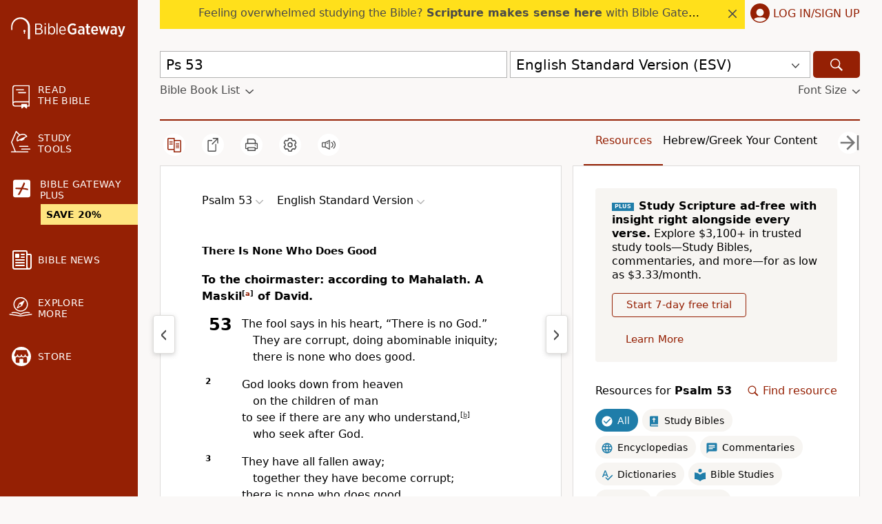

--- FILE ---
content_type: text/plain;charset=UTF-8
request_url: https://c.pub.network/v2/c
body_size: -113
content:
eac268fa-2d68-4b83-8290-2024ee199e0e

--- FILE ---
content_type: text/plain;charset=UTF-8
request_url: https://c.pub.network/v2/c
body_size: -266
content:
e8439124-8079-4107-8130-769cd3450c62